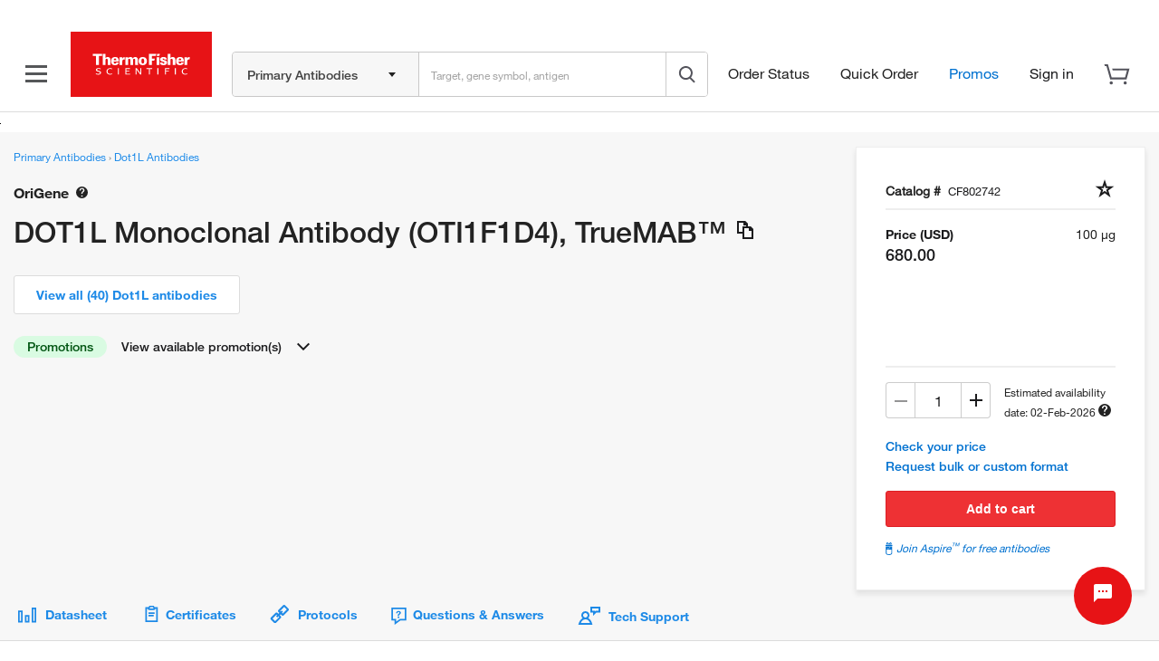

--- FILE ---
content_type: text/javascript;charset=ISO-8859-1
request_url: https://www.thermofisher.com/order/genome-database/assets/js/shared-module/dist/pdp/template-cache-reference-section.js?version=Local&time=20240917&build-time=2026-01-12T07:41:37+0000
body_size: 1831
content:
angular.module('tfPdpReferenceSectionModule').run(['$templateCache', function($templateCache) {$templateCache.put('/order/genome-database/reference-cards/reference-cards.template.html','<div class="tab-content">\n\t<div class="tab-pane active">\n\t\t<reference-tab-pane\n\t\t\tdefault-display-card-limit="$ctrl.defaultDisplayCardLimit"\n\t\t\tapplication="$ctrl.citations" citations="$ctrl.citations"\n\t\t\tsub-type="$ctrl.subType" show-all="$ctrl.showAll"></reference-tab-pane>\n\t</div>\n</div>');
$templateCache.put('/order/genome-database/reference-filter/reference-filter.template.html','<div style="display: -webkit-box">\n\t<div class="filter-container" id="refFlt">\n\t\t<div class="left">\n\t\t\t<div class="filter-selector"\n\t\t\t\t ng-click="$ctrl.toggleDropDown()"\n\t\t\t\t ng-mouseleave="$ctrl.closeDropdown()"\n\t\t\t\t ng-class="{\'active\': $ctrl.currentApplication !== undefined }">\n\t\t\t\t<span class="label-container">{{ $ctrl.getSelectedApplication() }}</span>\n\t\t\t\t<span class="down-icon">\n\t\t\t\t\t<svg>\n\t\t\t\t\t\t<use href="#filters-icon-caret-down"></use>\n\t\t\t\t\t</svg>\n\t\t\t\t</span>\n\t\t\t</div>\n\t\t\t<div class="fltr-options" ng-show="$ctrl.isDropDownOpen" ng-mouseleave="$ctrl.toggleDropDown()">\n\t\t\t\t<label class="fltr-item" ng-class="{selected: $ctrl.currentApplication === app.applicationAbbreviation}" ng-repeat="app in $ctrl.applications"\n\t\t\t\t\tng-click="$ctrl.selectApplication(app)" tf-select-application-mobile="{{app.applicationAbbreviation}}">\n\t\t\t\t\t{{ app.applicationAbbreviation}} ({{app.citationsCount}})\n\t\t\t\t</label>\n\t\t\t</div>\n\t\t</div>\n\t\t<div ng-if="!$ctrl.isReferenceSortByFilterRemoved()" class="right">\n\t\t\t<label class="sort-label" for="reference-option"> {{::$ctrl.translations[\'antibody.pdp.reference.sortby\']}} : {{::$ctrl.applications.applicationAbbreviation}}</label>\n\t\t\t<select class="sort-selector" name="" ng-change="$ctrl.sortBy($ctrl.currentApplication);" ng-model="$ctrl.sortMethod" id="reference-option" ng-options="sortOption as sortOption.displayValue for sortOption in $ctrl.sortOptions">\n\t\t\t</select>\n\t\t</div>\n\t</div>\n</div>');
$templateCache.put('/order/genome-database/reference-header/reference-header.template.html','<h2 class="references-heading pdp-sub-heading" id="references-heading">{{::$ctrl.translations[\'antibody.pdp.referenceSection.heading\']}} ({{::$ctrl.referenceCount | number}})</h2>\n<div class="subheading-container non-fishersci">\n\t<h3 class="sub-heading">\n\t\t{{::$ctrl.translations[\'antibody.pdp.reference.subheading1\']}}<a href="mailto:AntibodyContentGroup@thermofisher.com?subject=Add my citation">{{::$ctrl.translations[\'antibody.pdp.reference.subheading2\']}}</a> {{::$ctrl.translations[\'antibody.pdp.reference.subheading3\']}}\n\t</h3>\n\t<div ng-if="$ctrl.isGenAIEnabled">\n\t\t<chat-bot-agent\n\t\t\tcatalog="{{$ctrl.catalogId}}"\n\t\t\tclient="magellan"\n\t\t></chat-bot-agent>\n\t</div>\n\n</div>');
$templateCache.put('/order/genome-database/reference-section/reference-section.template.html','<div class="container references new-reference">\n\t<reference-header reference-count="$ctrl.referenceCount" display-gen-ai-widget="$ctrl.genAiValue"></reference-header>\n\t<div id="references">\n\t\t<div class="flt-sect">\n\t\t\t<div gallery-flt class="gal-flt" id="refFlt"\n\t\t\t\t filter-data="$ctrl.applicationsDataMap"\n\t\t\t\t filter-text="Application" event-name="{{$ctrl.fltApplicationsEvent}}"\n\t\t\t\t enable-mobile-flt="true" mobile-result-count="true"></div>\n\t\t\t<div class="ref-flt">\n\t\t\t\t<div class="ref-tabs">\n\t\t\t\t\t<reference-tabs\n\t\t\t\t\t\tapplications="$ctrl.applicationData.citationApplications"\n\t\t\t\t\t\tng-model="$ctrl.currentApplication"\n\t\t\t\t\t\tselected-app="$ctrl.currentApplication"></reference-tabs>\n\t\t\t\t</div>\n\t\t\t\t<div class="ref-flts" ng-if="$ctrl.isGalleryFltEnabled()">\n\t\t\t\t\t<div gallery-flt class="gal-flt" filter-data="$ctrl.speciesDataMap"\n\t\t\t\t\t\tfilter-text="Species" event-name="{{$ctrl.fltSpeciesEvent}}" enable-mobile-flt="true"></div>\n\n\t\t\t\t\t<div gallery-flt class="gal-flt" filter-data="$ctrl.journalsDataMap"\n\t\t\t\t\t\tfilter-text="Journals" event-name="{{$ctrl.fltJournalsEvent}}" enable-mobile-flt="true"></div>\n\t\t\t\t</div>\n\t\t\t</div>\n\t\t</div>\n\t\t<reference-cards\n\t\t\tdefault-display-card-limit="$ctrl.defaultDisplayCardLimit"\n\t\t\tcitations="$ctrl.citations" sub-type="$ctrl.subType"\n\t\t\tselected-app="$ctrl.selectedApp" show-all="$ctrl.showAll"></reference-cards>\n\t\t<reference-see-more-button prefix="\'See\'" suffix="\'citation\'"\n\t\t\tdefault-display-card-limit="$ctrl.defaultDisplayCardLimit"\n\t\t\ttotal-citations="$ctrl.citationsTotalCount"\n\t\t\tselected-app="$ctrl.selectedApp" show-all="$ctrl.showAll"></reference-see-more-button>\n\t</div>\n</div>');
$templateCache.put('/order/genome-database/reference-tabs/reference-tabs.template.html','<ul class="nav nav-pills" id="refTabs">\n\t<li ng-repeat="app in $ctrl.applications"><a\n\t\tid="reference_tab_{{ app.applicationAbbreviation | stripSpecialChars }}"\n\t\tng-class="{\'disabled\':app.citationsCount == 0, \'active\': $ctrl.addStyleOnSelected(app.applicationAbbreviation)}" target="_self"\n\t\tng-click="$ctrl.updateApplication(app.applicationAbbreviation);"\n\t\tdata-title="{{ app.applicationAbbreviation }}">\n\t\t\t{{ ::app.applicationAbbreviation }} ({{ app.citationsCount | number }})</a></li>\n</ul>\n');
$templateCache.put('/order/genome-database/reference-cards/generic-reference-card/generic-reference-card.template.html','<div class="card-left">\n\t<p class="card-source">{{ ::$ctrl.citation.journal }} </p>\n\t<p class="card-title">\n\t\t<a target="_blank"\n\t\t\thref="http://www.ncbi.nlm.nih.gov/pubmed/{{ $ctrl.citation.literatureId }}" ng-bind-html="$ctrl.getTrustedHTML($ctrl.citation.title)"></a>\n\t</p>\n\t<p class="card-content">{{ ::$ctrl.getSummary() }}</p>\n\t<p class="card-author">\n\t\t<span class="author-label">Authors</span> {{ ::$ctrl.citation.authors }}\n\t</p>\n</div>\n<div class="card-right">\n\t<div class="data-year">\n\t\t<strong class="label-header">{{ ::$ctrl.getTranslationValue(\'Year\')}}</strong> {{ ::$ctrl.citation.publishedDate |\n\t\textractYear }}\n\t</div>\n\t<div class="data-species" ng-if="$ctrl.showSpecies()">\n\t\t<strong class="label-header">{{::$ctrl.species}}</strong>\n\t\t<div ng-repeat="(species,dilution) in ::$ctrl.citation.newSpeciesDilutionMap">{{::$ctrl.getSpecies(species)}}</div>\n\t</div>\n\t<div class="data-dilution">\n\t\t<strong class="label-header">{{::$ctrl.dilution }}</strong>\n\t\t<div ng-repeat="(species,dilution) in ::$ctrl.citation.newSpeciesDilutionMap">{{::$ctrl.getDilution(species,dilution)}}</div>\n\t</div>\n</div>');
$templateCache.put('/order/genome-database/reference-cards/benchsci-reference-card/benchsci-reference-card.template.html','<div class="ref-image-container">\n  <img magellan-lazy-load class="ref-image" data-src="{{$ctrl.citation.imageURL}}" alt="" >\n</div>\n<div class="benchsci-reference-card">\n<div class="card-left benchsci-card-left">\n\t<div class="card-source">{{ :: $ctrl.citation.journal }}</div>\n\t<div class="card-title">\n\t\t<a target="_blank"\n\t\t\thref="http://www.ncbi.nlm.nih.gov/pubmed/{{ $ctrl.citation.literatureId }}" \n\t\t\tng-click="$ctrl.benchsciRefPdp(\'title\')" ng-bind-html="$ctrl.getTrustedHTML($ctrl.citation.title)"><span class="view-more-link" ng-if="$ctrl.citation.title.length > 135">...</span></a>\n\t</div>\n\t<p class="card-content">{{ ::$ctrl.getSummary() }}</p>\n\t\t<div class="reference-benchsci-footer">\n\t\t<div class="reference-benchsci-link-container">\n\t\t\t<span class="logo-desc">Published figure supplied by</span>\n\t\t\t<span class="icon-benchsci-logo" ng-include="\'/order/genome-database/assets/core/img/svg/benchsci-logo.svg\'"></span>\n\n\t\t\t<span id="bechsci-tooltip-{{$ctrl.citation.literatureId}}"\n\t\t\t\tclass="bechsci-tooltip-icon"\n\t\t\t\tng-include="\'/order/genome-database/webapp/assets/core/img/svg/mono_tooltip.svg\'"\n\t\t\t\tuib-popover-html="popoverContent"\n\t\t\t\tpopover-trigger="\'outsideClick\'"\n\t\t\t\tpopover-append-to-body="true">\n\t\t\t</span>\n\t\t</div>\n\t</div>\n\t<hr class="line-for-reference-cards-on-pdp">\n</div>\n<div class="card-right">\n\t<div class="data-year">\n\t\t<strong class="label-header">{{:: $ctrl.getTranslationValue(\'Year\')}}</strong> {{ ::$ctrl.citation.publishedDate | extractYear }}\n\t</div>\n\t<div class="data-species" ng-if="$ctrl.showSpecies()">\n\t\t<strong  class="label-header">{{ ::$ctrl.species }}</strong>\n\t\t<div ng-repeat="(species,dilution) in $ctrl.citation.newSpeciesDilutionMap">{{::$ctrl.getSpecies(species)}}</div>\n\t</div>\n\t<div class="data-dilution">\n\t\t<strong class="label-header">{{ ::$ctrl.dilution }}</strong>\n\t\t<div ng-repeat="(species,dilution) in $ctrl.citation.newSpeciesDilutionMap">{{::$ctrl.getDilution(species,dilution)}}</div>\n\t</div>\t\n</div>\n</div>');
$templateCache.put('/order/genome-database/reference-cards/reference-see-more-button/reference-see-more-button.template.html','<button class="btn btn-primary load-more-references-button"\n\ttype="button" name="button"\n\tng-click="$ctrl.showHide($ctrl.selectedApp);"\n\tng-if="$ctrl.totalCitations > $ctrl.defaultDisplayCardLimit">\n\t{{$ctrl.getButtonText()}}</button>');
$templateCache.put('/order/genome-database/reference-cards/reference-tab-pane/reference-tab-pane.template.html','<div class="card" ng-repeat="citation in $ctrl.citations"\n\tng-if="$index < $ctrl.defaultDisplayCardLimit || $ctrl.showAll"\n\tng-class="{ benchscicard : citation.benchSci }">\n\t<div ng-switch on="citation.benchSci">\n\t\t<div ng-switch-when="true">\n\t\t\t<benchsci-reference-card citation="citation" sub-type="$ctrl.subType"\n\t\t\t\tapplication-abbreviation="citation.applicationAbbreviation"></benchsci-reference-card>\n\t\t</div>\n\t\t<div ng-switch-default>\n\t\t\t<generic-reference-card citation="citation" sub-type="$ctrl.subType"\n\t\t\t\tapplication-abbreviation="citation.applicationAbbreviation"></generic-reference-card>\n\t\t</div>\n\t</div>\n</div>');}]);